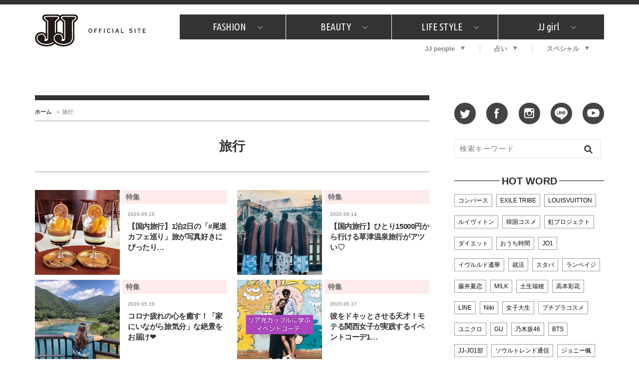

--- FILE ---
content_type: text/html; charset=UTF-8
request_url: https://jj-jj.net/fashion/jj_tags/%E6%97%85%E8%A1%8C/
body_size: 16393
content:
<!DOCTYPE html>
<html lang="ja">
<head>
<meta charset="UTF-8">
<link rel="shortcut icon" type="image/x-icon" href="/favicon.ico">
<link rel="stylesheet" href="//fonts.googleapis.com/css?family=Ubuntu+Condensed&display=swap">
<link rel="stylesheet" href="//fonts.googleapis.com/css?family=Dancing+Script&display=swap">
<link rel="stylesheet" href="/wp-content/themes/jj-net/assets/css/style.css?v=20210607">
<style type="text/css">
@media only screen and (min-device-width: 320px) and (max-device-width: 480px) and
(min-device-height: 480px) and (max-device-height: 640px) {
	body {
		--fw-player-height: 256px;
		--fw-player-width: 144px;
	}
}
</style>
<script src="/wp-content/themes/jj-net/assets/js/jquery-2.2.2.min.js"></script>
<script src="/wp-content/themes/jj-net/assets/js/velocity.min.js" defer></script>
<script src="/wp-content/themes/jj-net/assets/js/slick.min.js"></script>
<script src="/wp-content/themes/jj-net/assets/js/script.js" defer></script>
<script src="/wp-content/themes/jj-net/assets/js/reflesh.js"></script>
<meta name='robots' content='index, follow, max-image-preview:large, max-snippet:-1, max-video-preview:-1' />
	<style>img:is([sizes="auto" i], [sizes^="auto," i]) { contain-intrinsic-size: 3000px 1500px }</style>
	
	<!-- This site is optimized with the Yoast SEO plugin v26.7 - https://yoast.com/wordpress/plugins/seo/ -->
	<title>旅行 アーカイブ - JJ</title>
	<link rel="canonical" href="https://jj-jj.net/fashion/jj_tags/旅行/" />
	<link rel="next" href="https://jj-jj.net/fashion/jj_tags/%e6%97%85%e8%a1%8c/page/2/" />
	<meta property="og:locale" content="ja_JP" />
	<meta property="og:type" content="article" />
	<meta property="og:title" content="旅行 アーカイブ - JJ" />
	<meta property="og:url" content="https://jj-jj.net/fashion/jj_tags/旅行/" />
	<meta property="og:site_name" content="JJ" />
	<meta name="twitter:card" content="summary_large_image" />
	<script type="application/ld+json" class="yoast-schema-graph">{"@context":"https://schema.org","@graph":[{"@type":"CollectionPage","@id":"https://jj-jj.net/fashion/jj_tags/%e6%97%85%e8%a1%8c/","url":"https://jj-jj.net/fashion/jj_tags/%e6%97%85%e8%a1%8c/","name":"旅行 アーカイブ - JJ","isPartOf":{"@id":"https://jj-jj.net/#website"},"primaryImageOfPage":{"@id":"https://jj-jj.net/fashion/jj_tags/%e6%97%85%e8%a1%8c/#primaryimage"},"image":{"@id":"https://jj-jj.net/fashion/jj_tags/%e6%97%85%e8%a1%8c/#primaryimage"},"thumbnailUrl":"https://img.jj-jj.net/wp-content/uploads/2020/09/11144518/DMA-IMG_7224-1.jpg","breadcrumb":{"@id":"https://jj-jj.net/fashion/jj_tags/%e6%97%85%e8%a1%8c/#breadcrumb"},"inLanguage":"ja"},{"@type":"ImageObject","inLanguage":"ja","@id":"https://jj-jj.net/fashion/jj_tags/%e6%97%85%e8%a1%8c/#primaryimage","url":"https://img.jj-jj.net/wp-content/uploads/2020/09/11144518/DMA-IMG_7224-1.jpg","contentUrl":"https://img.jj-jj.net/wp-content/uploads/2020/09/11144518/DMA-IMG_7224-1.jpg","width":687,"height":687},{"@type":"BreadcrumbList","@id":"https://jj-jj.net/fashion/jj_tags/%e6%97%85%e8%a1%8c/#breadcrumb","itemListElement":[{"@type":"ListItem","position":1,"name":"ホーム","item":"https://jj-jj.net/"},{"@type":"ListItem","position":2,"name":"旅行"}]},{"@type":"WebSite","@id":"https://jj-jj.net/#website","url":"https://jj-jj.net/","name":"JJ","description":"JJ Official Site","potentialAction":[{"@type":"SearchAction","target":{"@type":"EntryPoint","urlTemplate":"https://jj-jj.net/?s={search_term_string}"},"query-input":{"@type":"PropertyValueSpecification","valueRequired":true,"valueName":"search_term_string"}}],"inLanguage":"ja"}]}</script>
	<!-- / Yoast SEO plugin. -->


<script type="text/javascript">
/* <![CDATA[ */
window._wpemojiSettings = {"baseUrl":"https:\/\/s.w.org\/images\/core\/emoji\/16.0.1\/72x72\/","ext":".png","svgUrl":"https:\/\/s.w.org\/images\/core\/emoji\/16.0.1\/svg\/","svgExt":".svg","source":{"concatemoji":"https:\/\/jj-jj.net\/wp-includes\/js\/wp-emoji-release.min.js?ver=6.8.3"}};
/*! This file is auto-generated */
!function(s,n){var o,i,e;function c(e){try{var t={supportTests:e,timestamp:(new Date).valueOf()};sessionStorage.setItem(o,JSON.stringify(t))}catch(e){}}function p(e,t,n){e.clearRect(0,0,e.canvas.width,e.canvas.height),e.fillText(t,0,0);var t=new Uint32Array(e.getImageData(0,0,e.canvas.width,e.canvas.height).data),a=(e.clearRect(0,0,e.canvas.width,e.canvas.height),e.fillText(n,0,0),new Uint32Array(e.getImageData(0,0,e.canvas.width,e.canvas.height).data));return t.every(function(e,t){return e===a[t]})}function u(e,t){e.clearRect(0,0,e.canvas.width,e.canvas.height),e.fillText(t,0,0);for(var n=e.getImageData(16,16,1,1),a=0;a<n.data.length;a++)if(0!==n.data[a])return!1;return!0}function f(e,t,n,a){switch(t){case"flag":return n(e,"\ud83c\udff3\ufe0f\u200d\u26a7\ufe0f","\ud83c\udff3\ufe0f\u200b\u26a7\ufe0f")?!1:!n(e,"\ud83c\udde8\ud83c\uddf6","\ud83c\udde8\u200b\ud83c\uddf6")&&!n(e,"\ud83c\udff4\udb40\udc67\udb40\udc62\udb40\udc65\udb40\udc6e\udb40\udc67\udb40\udc7f","\ud83c\udff4\u200b\udb40\udc67\u200b\udb40\udc62\u200b\udb40\udc65\u200b\udb40\udc6e\u200b\udb40\udc67\u200b\udb40\udc7f");case"emoji":return!a(e,"\ud83e\udedf")}return!1}function g(e,t,n,a){var r="undefined"!=typeof WorkerGlobalScope&&self instanceof WorkerGlobalScope?new OffscreenCanvas(300,150):s.createElement("canvas"),o=r.getContext("2d",{willReadFrequently:!0}),i=(o.textBaseline="top",o.font="600 32px Arial",{});return e.forEach(function(e){i[e]=t(o,e,n,a)}),i}function t(e){var t=s.createElement("script");t.src=e,t.defer=!0,s.head.appendChild(t)}"undefined"!=typeof Promise&&(o="wpEmojiSettingsSupports",i=["flag","emoji"],n.supports={everything:!0,everythingExceptFlag:!0},e=new Promise(function(e){s.addEventListener("DOMContentLoaded",e,{once:!0})}),new Promise(function(t){var n=function(){try{var e=JSON.parse(sessionStorage.getItem(o));if("object"==typeof e&&"number"==typeof e.timestamp&&(new Date).valueOf()<e.timestamp+604800&&"object"==typeof e.supportTests)return e.supportTests}catch(e){}return null}();if(!n){if("undefined"!=typeof Worker&&"undefined"!=typeof OffscreenCanvas&&"undefined"!=typeof URL&&URL.createObjectURL&&"undefined"!=typeof Blob)try{var e="postMessage("+g.toString()+"("+[JSON.stringify(i),f.toString(),p.toString(),u.toString()].join(",")+"));",a=new Blob([e],{type:"text/javascript"}),r=new Worker(URL.createObjectURL(a),{name:"wpTestEmojiSupports"});return void(r.onmessage=function(e){c(n=e.data),r.terminate(),t(n)})}catch(e){}c(n=g(i,f,p,u))}t(n)}).then(function(e){for(var t in e)n.supports[t]=e[t],n.supports.everything=n.supports.everything&&n.supports[t],"flag"!==t&&(n.supports.everythingExceptFlag=n.supports.everythingExceptFlag&&n.supports[t]);n.supports.everythingExceptFlag=n.supports.everythingExceptFlag&&!n.supports.flag,n.DOMReady=!1,n.readyCallback=function(){n.DOMReady=!0}}).then(function(){return e}).then(function(){var e;n.supports.everything||(n.readyCallback(),(e=n.source||{}).concatemoji?t(e.concatemoji):e.wpemoji&&e.twemoji&&(t(e.twemoji),t(e.wpemoji)))}))}((window,document),window._wpemojiSettings);
/* ]]> */
</script>
<style id='wp-emoji-styles-inline-css' type='text/css'>

	img.wp-smiley, img.emoji {
		display: inline !important;
		border: none !important;
		box-shadow: none !important;
		height: 1em !important;
		width: 1em !important;
		margin: 0 0.07em !important;
		vertical-align: -0.1em !important;
		background: none !important;
		padding: 0 !important;
	}
</style>
<link rel='stylesheet' id='wp-block-library-css' href='https://jj-jj.net/wp-includes/css/dist/block-library/style.min.css?ver=6.8.3' type='text/css' media='all' />
<style id='classic-theme-styles-inline-css' type='text/css'>
/*! This file is auto-generated */
.wp-block-button__link{color:#fff;background-color:#32373c;border-radius:9999px;box-shadow:none;text-decoration:none;padding:calc(.667em + 2px) calc(1.333em + 2px);font-size:1.125em}.wp-block-file__button{background:#32373c;color:#fff;text-decoration:none}
</style>
<style id='global-styles-inline-css' type='text/css'>
:root{--wp--preset--aspect-ratio--square: 1;--wp--preset--aspect-ratio--4-3: 4/3;--wp--preset--aspect-ratio--3-4: 3/4;--wp--preset--aspect-ratio--3-2: 3/2;--wp--preset--aspect-ratio--2-3: 2/3;--wp--preset--aspect-ratio--16-9: 16/9;--wp--preset--aspect-ratio--9-16: 9/16;--wp--preset--color--black: #000000;--wp--preset--color--cyan-bluish-gray: #abb8c3;--wp--preset--color--white: #ffffff;--wp--preset--color--pale-pink: #f78da7;--wp--preset--color--vivid-red: #cf2e2e;--wp--preset--color--luminous-vivid-orange: #ff6900;--wp--preset--color--luminous-vivid-amber: #fcb900;--wp--preset--color--light-green-cyan: #7bdcb5;--wp--preset--color--vivid-green-cyan: #00d084;--wp--preset--color--pale-cyan-blue: #8ed1fc;--wp--preset--color--vivid-cyan-blue: #0693e3;--wp--preset--color--vivid-purple: #9b51e0;--wp--preset--gradient--vivid-cyan-blue-to-vivid-purple: linear-gradient(135deg,rgba(6,147,227,1) 0%,rgb(155,81,224) 100%);--wp--preset--gradient--light-green-cyan-to-vivid-green-cyan: linear-gradient(135deg,rgb(122,220,180) 0%,rgb(0,208,130) 100%);--wp--preset--gradient--luminous-vivid-amber-to-luminous-vivid-orange: linear-gradient(135deg,rgba(252,185,0,1) 0%,rgba(255,105,0,1) 100%);--wp--preset--gradient--luminous-vivid-orange-to-vivid-red: linear-gradient(135deg,rgba(255,105,0,1) 0%,rgb(207,46,46) 100%);--wp--preset--gradient--very-light-gray-to-cyan-bluish-gray: linear-gradient(135deg,rgb(238,238,238) 0%,rgb(169,184,195) 100%);--wp--preset--gradient--cool-to-warm-spectrum: linear-gradient(135deg,rgb(74,234,220) 0%,rgb(151,120,209) 20%,rgb(207,42,186) 40%,rgb(238,44,130) 60%,rgb(251,105,98) 80%,rgb(254,248,76) 100%);--wp--preset--gradient--blush-light-purple: linear-gradient(135deg,rgb(255,206,236) 0%,rgb(152,150,240) 100%);--wp--preset--gradient--blush-bordeaux: linear-gradient(135deg,rgb(254,205,165) 0%,rgb(254,45,45) 50%,rgb(107,0,62) 100%);--wp--preset--gradient--luminous-dusk: linear-gradient(135deg,rgb(255,203,112) 0%,rgb(199,81,192) 50%,rgb(65,88,208) 100%);--wp--preset--gradient--pale-ocean: linear-gradient(135deg,rgb(255,245,203) 0%,rgb(182,227,212) 50%,rgb(51,167,181) 100%);--wp--preset--gradient--electric-grass: linear-gradient(135deg,rgb(202,248,128) 0%,rgb(113,206,126) 100%);--wp--preset--gradient--midnight: linear-gradient(135deg,rgb(2,3,129) 0%,rgb(40,116,252) 100%);--wp--preset--font-size--small: 13px;--wp--preset--font-size--medium: 20px;--wp--preset--font-size--large: 36px;--wp--preset--font-size--x-large: 42px;--wp--preset--spacing--20: 0.44rem;--wp--preset--spacing--30: 0.67rem;--wp--preset--spacing--40: 1rem;--wp--preset--spacing--50: 1.5rem;--wp--preset--spacing--60: 2.25rem;--wp--preset--spacing--70: 3.38rem;--wp--preset--spacing--80: 5.06rem;--wp--preset--shadow--natural: 6px 6px 9px rgba(0, 0, 0, 0.2);--wp--preset--shadow--deep: 12px 12px 50px rgba(0, 0, 0, 0.4);--wp--preset--shadow--sharp: 6px 6px 0px rgba(0, 0, 0, 0.2);--wp--preset--shadow--outlined: 6px 6px 0px -3px rgba(255, 255, 255, 1), 6px 6px rgba(0, 0, 0, 1);--wp--preset--shadow--crisp: 6px 6px 0px rgba(0, 0, 0, 1);}:where(.is-layout-flex){gap: 0.5em;}:where(.is-layout-grid){gap: 0.5em;}body .is-layout-flex{display: flex;}.is-layout-flex{flex-wrap: wrap;align-items: center;}.is-layout-flex > :is(*, div){margin: 0;}body .is-layout-grid{display: grid;}.is-layout-grid > :is(*, div){margin: 0;}:where(.wp-block-columns.is-layout-flex){gap: 2em;}:where(.wp-block-columns.is-layout-grid){gap: 2em;}:where(.wp-block-post-template.is-layout-flex){gap: 1.25em;}:where(.wp-block-post-template.is-layout-grid){gap: 1.25em;}.has-black-color{color: var(--wp--preset--color--black) !important;}.has-cyan-bluish-gray-color{color: var(--wp--preset--color--cyan-bluish-gray) !important;}.has-white-color{color: var(--wp--preset--color--white) !important;}.has-pale-pink-color{color: var(--wp--preset--color--pale-pink) !important;}.has-vivid-red-color{color: var(--wp--preset--color--vivid-red) !important;}.has-luminous-vivid-orange-color{color: var(--wp--preset--color--luminous-vivid-orange) !important;}.has-luminous-vivid-amber-color{color: var(--wp--preset--color--luminous-vivid-amber) !important;}.has-light-green-cyan-color{color: var(--wp--preset--color--light-green-cyan) !important;}.has-vivid-green-cyan-color{color: var(--wp--preset--color--vivid-green-cyan) !important;}.has-pale-cyan-blue-color{color: var(--wp--preset--color--pale-cyan-blue) !important;}.has-vivid-cyan-blue-color{color: var(--wp--preset--color--vivid-cyan-blue) !important;}.has-vivid-purple-color{color: var(--wp--preset--color--vivid-purple) !important;}.has-black-background-color{background-color: var(--wp--preset--color--black) !important;}.has-cyan-bluish-gray-background-color{background-color: var(--wp--preset--color--cyan-bluish-gray) !important;}.has-white-background-color{background-color: var(--wp--preset--color--white) !important;}.has-pale-pink-background-color{background-color: var(--wp--preset--color--pale-pink) !important;}.has-vivid-red-background-color{background-color: var(--wp--preset--color--vivid-red) !important;}.has-luminous-vivid-orange-background-color{background-color: var(--wp--preset--color--luminous-vivid-orange) !important;}.has-luminous-vivid-amber-background-color{background-color: var(--wp--preset--color--luminous-vivid-amber) !important;}.has-light-green-cyan-background-color{background-color: var(--wp--preset--color--light-green-cyan) !important;}.has-vivid-green-cyan-background-color{background-color: var(--wp--preset--color--vivid-green-cyan) !important;}.has-pale-cyan-blue-background-color{background-color: var(--wp--preset--color--pale-cyan-blue) !important;}.has-vivid-cyan-blue-background-color{background-color: var(--wp--preset--color--vivid-cyan-blue) !important;}.has-vivid-purple-background-color{background-color: var(--wp--preset--color--vivid-purple) !important;}.has-black-border-color{border-color: var(--wp--preset--color--black) !important;}.has-cyan-bluish-gray-border-color{border-color: var(--wp--preset--color--cyan-bluish-gray) !important;}.has-white-border-color{border-color: var(--wp--preset--color--white) !important;}.has-pale-pink-border-color{border-color: var(--wp--preset--color--pale-pink) !important;}.has-vivid-red-border-color{border-color: var(--wp--preset--color--vivid-red) !important;}.has-luminous-vivid-orange-border-color{border-color: var(--wp--preset--color--luminous-vivid-orange) !important;}.has-luminous-vivid-amber-border-color{border-color: var(--wp--preset--color--luminous-vivid-amber) !important;}.has-light-green-cyan-border-color{border-color: var(--wp--preset--color--light-green-cyan) !important;}.has-vivid-green-cyan-border-color{border-color: var(--wp--preset--color--vivid-green-cyan) !important;}.has-pale-cyan-blue-border-color{border-color: var(--wp--preset--color--pale-cyan-blue) !important;}.has-vivid-cyan-blue-border-color{border-color: var(--wp--preset--color--vivid-cyan-blue) !important;}.has-vivid-purple-border-color{border-color: var(--wp--preset--color--vivid-purple) !important;}.has-vivid-cyan-blue-to-vivid-purple-gradient-background{background: var(--wp--preset--gradient--vivid-cyan-blue-to-vivid-purple) !important;}.has-light-green-cyan-to-vivid-green-cyan-gradient-background{background: var(--wp--preset--gradient--light-green-cyan-to-vivid-green-cyan) !important;}.has-luminous-vivid-amber-to-luminous-vivid-orange-gradient-background{background: var(--wp--preset--gradient--luminous-vivid-amber-to-luminous-vivid-orange) !important;}.has-luminous-vivid-orange-to-vivid-red-gradient-background{background: var(--wp--preset--gradient--luminous-vivid-orange-to-vivid-red) !important;}.has-very-light-gray-to-cyan-bluish-gray-gradient-background{background: var(--wp--preset--gradient--very-light-gray-to-cyan-bluish-gray) !important;}.has-cool-to-warm-spectrum-gradient-background{background: var(--wp--preset--gradient--cool-to-warm-spectrum) !important;}.has-blush-light-purple-gradient-background{background: var(--wp--preset--gradient--blush-light-purple) !important;}.has-blush-bordeaux-gradient-background{background: var(--wp--preset--gradient--blush-bordeaux) !important;}.has-luminous-dusk-gradient-background{background: var(--wp--preset--gradient--luminous-dusk) !important;}.has-pale-ocean-gradient-background{background: var(--wp--preset--gradient--pale-ocean) !important;}.has-electric-grass-gradient-background{background: var(--wp--preset--gradient--electric-grass) !important;}.has-midnight-gradient-background{background: var(--wp--preset--gradient--midnight) !important;}.has-small-font-size{font-size: var(--wp--preset--font-size--small) !important;}.has-medium-font-size{font-size: var(--wp--preset--font-size--medium) !important;}.has-large-font-size{font-size: var(--wp--preset--font-size--large) !important;}.has-x-large-font-size{font-size: var(--wp--preset--font-size--x-large) !important;}
:where(.wp-block-post-template.is-layout-flex){gap: 1.25em;}:where(.wp-block-post-template.is-layout-grid){gap: 1.25em;}
:where(.wp-block-columns.is-layout-flex){gap: 2em;}:where(.wp-block-columns.is-layout-grid){gap: 2em;}
:root :where(.wp-block-pullquote){font-size: 1.5em;line-height: 1.6;}
</style>
<link rel='stylesheet' id='wp-polls-css' href='https://jj-jj.net/wp-content/plugins/wp-polls/polls-css.css?ver=2.77.3' type='text/css' media='all' />
<style id='wp-polls-inline-css' type='text/css'>
.wp-polls .pollbar {
	margin: 1px;
	font-size: 6px;
	line-height: 8px;
	height: 8px;
	background-image: url('https://jj-jj.net/wp-content/plugins/wp-polls/images/default/pollbg.gif');
	border: 1px solid #c8c8c8;
}

</style>
<link rel="https://api.w.org/" href="https://jj-jj.net/wp-json/" /><style>:root {
			--lazy-loader-animation-duration: 300ms;
		}
		  
		.lazyload {
	display: block;
}

.lazyload,
        .lazyloading {
			opacity: 0;
		}


		.lazyloaded {
			opacity: 1;
			transition: opacity 300ms;
			transition: opacity var(--lazy-loader-animation-duration);
		}</style><noscript><style>.lazyload { display: none; } .lazyload[class*="lazy-loader-background-element-"] { display: block; opacity: 1; }</style></noscript>
<script type="text/javascript">
	<!-- Add Static Queue Snippet here -->
	!function(t,n){t[n]=t[n]||{nlsQ:function(e,o,c,r,s,i){return s=t.document,r=s.createElement("script"),r.async=1,r.src=("http:"===t.location.protocol?"http:":"https:")+"//cdn-gl.imrworldwide.com/conf/"+e+".js#name="+o+"&ns="+n,i=s.getElementsByTagName("script")[0],i.parentNode.insertBefore(r,i),t[o]=t[o]||{g:c,ggPM:function(n,e,c,r,s){(t[o].q=t[o].q||[]).push([n,e,c,r,s])}}, t[o]}}}(window,"NOLBUNDLE");
	<!--initialize the SDK here -->
	var sdkInstance = NOLBUNDLE.nlsQ("PF7575842-893C-4193-8222-DAF144C41F1E", "sdkInstance");
</script>


<!--トップページ / カテゴリ の広告表示-->
<script type="application/javascript" src="//anymind360.com/js/3120/ats.js"></script>
<script async src="https://securepubads.g.doubleclick.net/tag/js/gpt.js"></script>
<script>
  window.googletag = window.googletag || {cmd: []};
  googletag.cmd.push(function() {
    googletag.defineSlot('/83555300,21674752051/kobunsha/JJ/pc_all_header_1st', [[1, 1], [728, 90], [970, 90], [970, 250], 'fluid'], 'pc_all_header_1st').addService(googletag.pubads());
    googletag.defineSlot('/83555300,21674752051/kobunsha/JJ/pc_all_right_1st', [[1, 1], [300, 250], [336, 280], 'fluid'], 'pc_all_right_1st').addService(googletag.pubads());
    googletag.defineSlot('/83555300,21674752051/kobunsha/JJ/pc_all_right_2nd', [[1, 1], [300, 250], [336, 280], 'fluid'], 'pc_all_right_2nd').addService(googletag.pubads());
    googletag.pubads().enableSingleRequest();
    googletag.pubads().collapseEmptyDivs();
    googletag.enableServices();
  });
</script>
</head>
<body class="archive tax-jj_tags term-82 wp-theme-jj-net">
<!-- Google Tag Manager -->
<noscript><iframe src="//www.googletagmanager.com/ns.html?id=GTM-TMK267"
height="0" width="0" style="display:none;visibility:hidden"></iframe></noscript>
<script>(function(w,d,s,l,i){w[l]=w[l]||[];w[l].push({'gtm.start':
new Date().getTime(),event:'gtm.js'});var f=d.getElementsByTagName(s)[0],
j=d.createElement(s),dl=l!='dataLayer'?'&l='+l:'';j.async=true;j.src=
'//www.googletagmanager.com/gtm.js?id='+i+dl;f.parentNode.insertBefore(j,f);
})(window,document,'script','dataLayer','GTM-TMK267');</script>
<!-- End Google Tag Manager -->
<div id="fb-root"></div>
<script>window.fbAsyncInit = function() {FB.init({appId      : '976169119087093',xfbml      : true, version    : 'v2.6' });};(function(d, s, id) { var js, fjs = d.getElementsByTagName(s)[0]; if (d.getElementById(id)) return; js = d.createElement(s); js.id = id; js.src = "//connect.facebook.net/ja_JP/sdk.js#xfbml=1&version=v2.5"; fjs.parentNode.insertBefore(js, fjs); }(document, 'script', 'facebook-jssdk'));</script>
<div id="global-wrapper">
<div id="header">
<div class="page-wrapper">
<a href="https://jj-jj.net/" class="logo"><img src="https://jj-jj.net/wp-content/themes/jj-net/assets/images/header-logo.png" alt="JJ - JJ OFFICIAL SITE" /></a>
<div class="navigations">
<nav id="header-primary-nav">
<ul id="menu-global-menu-main" class="menu"><li class="has-child"><a href="/fashion/">FASHION<i class="icon icon-chevron-down"></i></a><div class="child"><div class="inner"><ul>
<li><a href="/fashion/fashion_category/fashion-news/">What's NEW？</a></li>
<li><a href="/fashion/fashion_category/fashion-special/">特集</a></li>
<li><a href="/fashion/fashion_category/snap/">SNAP</a></li>
<li><a href="/fashion/fashion_category/ザ・ベスト5/">ザ・ベスト5</a></li>
<li><a href="/fashion/fashion_category/fashion-staff/">JJスタッフの"それどこの"？</a></li>
<li><a href="/fashion/fashion_category/petit-price/">プチプラ</a></li>
<li><a href="/fashion/fashion_category/プレゼント/">プレゼント</a></li>
</ul>
</div></div>
</li>
<li class="has-child"><a href="/beauty/">BEAUTY<i class="icon icon-chevron-down"></i></a><div class="child"><div class="inner"><ul>
<li><a href="/beauty/beauty_category/美容担当のお気に入り/">美容担当のお気に入り</a></li>
<li><a href="/beauty/beauty_category/韓国/">韓国</a></li>
<li><a href="/beauty/beauty_category/ザ・ベスト5/">ザ・ベスト5</a></li>
<li><a href="/beauty/beauty_category/プレゼント/">プレゼント</a></li>
<li><a href="/beauty/beauty_category/コスメ全部試してみた/">コスメ全部試してみた</a></li>
<li><a href="/beauty/beauty_category/beauty-news/">What's NEW？</a></li>
<li><a href="/beauty/beauty_category/beauty-special/">特集</a></li>
</ul>
</div></div>
</li>
<li class="has-child"><a href="/lifestyle/">LIFE STYLE<i class="icon icon-chevron-down"></i></a><div class="child"><div class="inner"><ul>
<li><a href="/lifestyle/lifestyle_category/占い/">占い</a></li>
<li><a href="/lifestyle/lifestyle_category/韓国/">韓国</a></li>
<li><a href="/lifestyle/lifestyle_category/lifestyle-news/">What's NEW？</a></li>
<li><a href="/lifestyle/lifestyle_category/lifestyle-special/">特集</a></li>
<li><a href="/lifestyle/lifestyle_category/travel/">旅</a></li>
<li><a href="/lifestyle/lifestyle_category/tokyo-gourmet/">JJグルメガイド</a></li>
<li><a href="/lifestyle/lifestyle_category/エンタメ/">エンタメ</a></li>
<li><a href="/lifestyle/lifestyle_category/プレゼント/">プレゼント</a></li>
<li><a href="/lifestyle/lifestyle_category/love/">恋愛</a></li>
<li><a href="/lifestyle/lifestyle_category/jj-column/">コラム</a></li>
<li><a href="/lifestyle/lifestyle_category/jj-around/">インタビュー</a></li>
</ul>
</div></div>
</li>
<li class="has-child"><a href="/jjgirl/">JJ girl<i class="icon icon-chevron-down"></i></a><div class="child"><div class="inner"><ul>
<li><a href="/jjgirl/jjgirl_category/jjgirl-special/">特集</a></li>
<li><a href="/jjgirl/jjgirl_category/jjgirl-gourmet/">おしゃラン！</a></li>
</ul>
</div></div>
</li>
</ul></nav>
<nav id="header-secondary-nav">
<ul id="menu-global-menu-sub" class="Global Menu Sub"><li class="has-child"><a href="/weekly-jjnet/">JJ people<i class="icon icon-arrow-down"></i></a><div class="child"><div class="inner"><ul>
<li><a href="/weekly-jjnet/">最新号</a></li>
<li><a href="/weekly-jjnet/backnumber/">バックナンバー</a></li>
</ul>
</div></div>
</li>
<li class="has-child"><a href="https://jj-jj.net/divination/">占い<i class="icon icon-arrow-down"></i></a><div class="child"><div class="inner"><ul>
<li><a href="https://jj-jj.net/divination/fortune-cycle/">フォーチュンサイクル</a></li>
<li><a href="https://jj-jj.net/divination/nature-sign/">ネイチャーサイン占い</a></li>
<li><a href="https://jj-jj.net/divination/weekly-horoscope/">毎週更新！ ジョニー楓の12星座占い</a></li>
</ul>
</div></div>
</li>
<li class="has-child"><a href="/special/">スペシャル<i class="icon icon-arrow-down"></i></a><div class="child"><div class="inner"><ul>
<li><a href="https://jj-jj.net/special/contest/">SNSキャンペーン</a></li>
</ul>
</div></div>
</li>
</ul></nav>
</div>
</div>
</div>
<!-- /#header -->
<div style="text-align:center;">
	<div style="display:inline-block;">
		<!-- /83555300/kobunsha/JJ/pc_all_header_1st -->
		<div id='pc_all_header_1st'>
		  <script>
		    googletag.cmd.push(function() { googletag.display('pc_all_header_1st'); });
		  </script>
		</div>
	</div>
</div>



<!--==================================================
This script loads ad-serving JS library for communicating with ad server and rendering
its response. You may place it in your <header> or you may place it once per section. If it exists more than once on your page, it will only be loaded once.
===================================================-->
<script type="text/javascript">
(function(b){function f(){var d=this;d.stack={};d.displayAd=function(){};d.requestAds=function(a){var c=b[b.a];if(0===(a||{}).sectionId||(a||{}).sectionId)try{c.requestAds.call(c,a)}catch(e){d.stack[a.sectionId+(a.instance?"_"+a.instance:"")]=a}};d.setGlobalCustomParams=function(a){var c=b[b.a];try{c.setGlobalCustomParams.call(c,a)}catch(e){d.globalCustomParams=a||{}}}}function g(b){var a=e.createElement("script"),c=e.getElementsByTagName("script")[0];a.type="text/javascript";a.src=b;a.async=!0;-1!==
navigator.userAgent.indexOf("Opera")?setTimeout(function(){c.parentNode.insertBefore(a,c)},0):c.parentNode.insertBefore(a,c)}var e=b.document;try{b.__putPixel(200100)}catch(k){}b.a="__ASL__";var h=("https:"===e.location.protocol?"https:":"http:")+"//img.ak.impact-ad.jp/fh/showad_cba43e86.js";if("undefined"===typeof b.__ASL_LIB_LOADED){g(h);try{b.__putPixel(200200)}catch(l){}}b.__ASL_LIB_LOADED=1;b["TagProvider"]=b["TagProvider"]||new f})(window);
</script>



<!-- AD ServerSessionTag - PC - lifestyle (ID:9317) -->
<script type='text/javascript'>
    try{
        TagProvider.requestAds({sectionId: 9317, dmp: false, sync: false});
    }catch(err){}
</script>
<!-- AD ServerTag - PC - lifestyle (1) --><div class='ad_pc_top_center'>
<div id='7849_9317'>
    <script type='text/javascript'>
    try{
         TagProvider.displayAd('7849_9317');
    }catch(err){}
    </script>
</div>
</div>

<div id="content">
<div class="page-wrapper">
<main id="main">
<nav id="breadcrumb-nav"><ul><li><a href="https://jj-jj.net">ホーム</a></li><li><span>旅行</span></li></ul></nav><div class="page-title jj_tags_title">
		<h1>旅行</h1>
	</div>
<div class="grid articles-double-column jj_tags_grid">
				<div class="row">
		<article class="col6">
		<a href="https://jj-jj.net/lifestyle/121946/" target="_self">
			<div class="article-image">
				<img src="https://img.jj-jj.net/wp-content/uploads/2020/09/11144518/DMA-IMG_7224-1-540x540.jpg" width="540" height="540" alt="【国内旅行】1泊2日の「#尾道カフェ巡り」旅が写真好きにぴったり♡">
			</div>
			<div class="content">
				<p class="article-category">特集</p>
				<time datetime="2020-09-15">2020.09.15</time>
				<h3 class="article-title">【国内旅行】1泊2日の「#尾道カフェ巡り」旅が写真好きにぴったり&hellip;</h3>
			</div>
		</a>
	</article>
		<article class="col6">
		<a href="https://jj-jj.net/lifestyle/121940/" target="_self">
			<div class="article-image">
				<img src="https://img.jj-jj.net/wp-content/uploads/2020/09/11182342/DMA-IMG_7256-1-e1599757163432-250x250.jpg" width="250" height="250" alt="【国内旅行】ひとり15000円から行ける草津温泉旅行がアツい♡">
			</div>
			<div class="content">
				<p class="article-category">特集</p>
				<time datetime="2020-09-14">2020.09.14</time>
				<h3 class="article-title">【国内旅行】ひとり15000円から行ける草津温泉旅行がアツい♡</h3>
			</div>
		</a>
	</article>
</div>
		<div class="row">
		<article class="col6">
		<a href="https://jj-jj.net/lifestyle/109618/" target="_self">
			<div class="article-image">
				<img src="https://img.jj-jj.net/wp-content/uploads/2020/05/18215054/S__28459052-540x540.jpg" width="540" height="540" alt="コロナ疲れの心を癒す！「家にいながら旅気分」な絶景をお届け❤︎">
			</div>
			<div class="content">
				<p class="article-category">特集</p>
				<time datetime="2020-05-19">2020.05.19</time>
				<h3 class="article-title">コロナ疲れの心を癒す！「家にいながら旅気分」な絶景をお届け❤︎</h3>
			</div>
		</a>
	</article>
		<article class="col6">
		<a href="https://jj-jj.net/fashion/109162/" target="_self">
			<div class="article-image">
				<img src="https://img.jj-jj.net/wp-content/uploads/2020/05/14084359/123917E2-2B9C-4DAA-9201-8AACB980B6D1-540x540.jpg" width="540" height="540" alt="彼をドキッとさせる天才！モテる関西女子が実践するイベントコーデ12選">
			</div>
			<div class="content">
				<p class="article-category">特集</p>
				<time datetime="2020-05-17">2020.05.17</time>
				<h3 class="article-title">彼をドキッとさせる天才！モテる関西女子が実践するイベントコーデ1&hellip;</h3>
			</div>
		</a>
	</article>
</div>
		<div class="row">
		<article class="col6">
		<a href="https://jj-jj.net/fashion/102468/" target="_self">
			<div class="article-image">
				<img src="https://img.jj-jj.net/wp-content/uploads/2020/03/30124115/%E3%83%88%E3%83%AC%E3%83%B3%E3%83%81%E3%82%B3%E3%83%BC%E3%83%87-540x540.jpg" width="540" height="540" alt="デート・旅行・女子会…シーンも季節も選ばない！トレンチコーデ50選">
			</div>
			<div class="content">
				<p class="article-category">特集</p>
				<time datetime="2020-04-04">2020.04.04</time>
				<h3 class="article-title">デート・旅行・女子会…シーンも季節も選ばない！トレンチコーデ50&hellip;</h3>
			</div>
		</a>
	</article>
		<article class="col6">
		<a href="https://jj-jj.net/lifestyle/98379/" target="_self">
			<div class="article-image">
				<img src="https://img.jj-jj.net/wp-content/uploads/2020/02/19105450/11307_pixta_54156680_M-540x540.jpg" width="540" height="540" alt="こっそり聞いてみた！男性が旅行前に「内心期待していること」4つ">
			</div>
			<div class="content">
				<p class="article-category">恋愛</p>
				<time datetime="2020-02-21">2020.02.21</time>
				<h3 class="article-title">こっそり聞いてみた！男性が旅行前に「内心期待していること」4つ</h3>
			</div>
		</a>
	</article>
</div>
		<div class="row">
		<article class="col6">
		<a href="https://jj-jj.net/special/202001_mk/day4/" target="_self">
			<div class="article-image">
				<img src="https://img.jj-jj.net/wp-content/uploads/2020/01/17111654/JJ_MK_trip_popin_600x600_5-540x540.jpg" width="540" height="540" alt="Day4 まだまだ食べる＆そして買う！ 編｜Nikiの女子旅 with MICHAEL KORS">
			</div>
			<div class="content">
				<p class="article-category">旅</p>
				<time datetime="2020-01-24">2020.01.24</time>
				<h3 class="article-title">Day4 まだまだ食べる＆そして買う！ 編｜Nikiの女子旅 w&hellip;<span class="label-pr">PR</span></h3>
			</div>
		</a>
	</article>
		<article class="col6">
		<a href="https://jj-jj.net/special/202001_mk/day3/" target="_self">
			<div class="article-image">
				<img src="https://img.jj-jj.net/wp-content/uploads/2020/01/17111404/JJ_MK_trip_popin_600x600_4-540x540.jpg" width="540" height="540" alt="Day3 春ファッションをひと足早くCHECK 編｜Nikiの女子旅 with MICHAEL KORS">
			</div>
			<div class="content">
				<p class="article-category">旅</p>
				<time datetime="2020-01-17">2020.01.17</time>
				<h3 class="article-title">Day3 春ファッションをひと足早くCHECK 編｜Nikiの女&hellip;<span class="label-pr">PR</span></h3>
			</div>
		</a>
	</article>
</div>
		<div class="row">
		<article class="col6">
		<a href="https://jj-jj.net/special/202001_mk/day2_night/" target="_self">
			<div class="article-image">
				<img src="https://img.jj-jj.net/wp-content/uploads/2020/01/10104955/202001_mk_600x600_3-540x540.jpg" width="540" height="540" alt="Day2 Night おしゃれSPOTでNIGHT OUT 編｜Nikiの女子旅 with MICHAEL KORS">
			</div>
			<div class="content">
				<p class="article-category">旅</p>
				<time datetime="2020-01-10">2020.01.10</time>
				<h3 class="article-title">Day2 Night おしゃれSPOTでNIGHT OUT 編｜&hellip;<span class="label-pr">PR</span></h3>
			</div>
		</a>
	</article>
		<article class="col6">
		<a href="https://jj-jj.net/special/202001_mk/day2/" target="_self">
			<div class="article-image">
				<img src="https://img.jj-jj.net/wp-content/uploads/2019/12/27102328/202001_mk_600x600_2-540x540.jpg" width="540" height="540" alt="Day2 世界レベルの美を極める！編｜Nikiの女子旅 with MICHAEL KORS">
			</div>
			<div class="content">
				<p class="article-category">旅</p>
				<time datetime="2020-01-03">2020.01.03</time>
				<h3 class="article-title">Day2 世界レベルの美を極める！編｜Nikiの女子旅 with&hellip;<span class="label-pr">PR</span></h3>
			</div>
		</a>
	</article>
</div>
</div>
<div class="post-nav">
	<nav class="post-prevnext">
		<ul>
			<li class="prev">	</li>
			<li class="next"><a href="https://jj-jj.net/fashion/jj_tags/%E6%97%85%E8%A1%8C/page/2/" >次のページ<i class="icon icon-chevron-right"></i></a></li>
		</ul>
	</nav>
</div>
<div class="sns-buttons">
<div class="sns-group"><p>この記事が気に入ったら</p><ul><li class="facebook"><a href="https://ja-jp.facebook.com/JJ.official.JJ" target="_blank"><i class="icon icon-facebook"></i></a></li><li class="twitter"><a href="https://twitter.com/jj_official_jj" target="_blank"><i class="icon icon-twitter"></i></a></li><li class="line"><a href="https://line.me/ti/p/%40jjnet" target="_blank"><i class="icon icon-line"></i></a></li></ul></div></div>
<section id="section-pickup">
<h2>Pick up</h2>
<div class="grid articles-double-column">
<article class="col6">
<a href="https://jj-jj.net/fashion/178229/" target="_self">
<div class="article-image">
<img class="lazyload" data-src="https://img.jj-jj.net/wp-content/uploads/2025/06/16140431/250703_CHANEL_BridalFair_1000-1000px-540x540.jpg" alt="【シャネル】のブライダルフェアが8/8から開催！運命のリングに出逢う特別な10日間">
</div>
<div class="content">
<p class="article-category">FASHION</p>
<h3 class="article-title">【シャネル】のブライダルフェアが8/8から開催！運命のリングに出逢う特別な10日間<span class="label-pr">PR</span></h3>
<time datetime="2025-07-25">2025.07.25</time>
</div>
</a>
</article>
<article class="col6">
<a href="https://jj-jj.net/fashion/178280/" target="_self">
<div class="article-image">
<img class="lazyload" data-src="https://img.jj-jj.net/wp-content/uploads/2025/06/17000657/20250326J30147-250x250.jpg" alt="小物で私らしく、アースカラーでまとめるボヘミアンコーデ3選">
</div>
<div class="content">
<p class="article-category">FASHION</p>
<h3 class="article-title">小物で私らしく、アースカラーでまとめるボヘミアンコーデ3選</h3>
<time datetime="2025-06-25">2025.06.25</time>
</div>
</a>
</article>
<article class="col6">
<a href="https://jj-jj.net/fashion/178261/" target="_self">
<div class="article-image">
<img class="lazyload" data-src="https://img.jj-jj.net/wp-content/uploads/2025/06/16230333/20250326J0660-250x250.jpg" alt="スポーティ×スパンコールで魅せる”フラッパーガール”コーデ2選">
</div>
<div class="content">
<p class="article-category">FASHION</p>
<h3 class="article-title">スポーティ×スパンコールで魅せる”フラッパーガール”コーデ2選</h3>
<time datetime="2025-06-20">2025.06.20</time>
</div>
</a>
</article>
<article class="col6">
<a href="https://jj-jj.net/fashion/178206/" target="_self">
<div class="article-image">
<img class="lazyload" data-src="https://img.jj-jj.net/wp-content/uploads/2025/06/15133015/20250326J20194-250x250.jpeg" alt="スポーツMIXで魅せる【Miu Miu（ミュウミュウ）】最旬レイヤードコーデ2選">
</div>
<div class="content">
<p class="article-category">FASHION</p>
<h3 class="article-title">スポーツMIXで魅せる【Miu Miu（ミュウミュウ）】最旬レイヤードコーデ2選</h3>
<time datetime="2025-06-19">2025.06.19</time>
</div>
</a>
</article>
<article class="col6">
<a href="https://jj-jj.net/beauty/177639/" target="_self">
<div class="article-image">
<img class="lazyload" data-src="https://img.jj-jj.net/wp-content/uploads/2025/04/04141404/IMG_1667-540x540.jpeg" alt="【フローラノーティス ジルスチュアート】上品な“ホワイトorフレンチローズ香る”夏新作スティックフレグランス2選">
</div>
<div class="content">
<p class="article-category">BEAUTY</p>
<h3 class="article-title">【フローラノーティス ジルスチュアート】上品な“ホワイトorフレンチローズ香る”夏新作スティックフレグランス2選</h3>
<time datetime="2025-04-07">2025.04.07</time>
</div>
</a>
</article>
<article class="col6">
<a href="https://jj-jj.net/beauty/177233/" target="_self">
<div class="article-image">
<img class="lazyload" data-src="https://img.jj-jj.net/wp-content/uploads/2025/03/03192607/image_20250303_04.10.07-540x540.png" alt="【ジルスチュアート ビューティ】これからの暑い季節に！フレッシュな「ラシャスベリー」香る新作コスメ6選">
</div>
<div class="content">
<p class="article-category">BEAUTY</p>
<h3 class="article-title">【ジルスチュアート ビューティ】これからの暑い季節に！フレッシュな「ラシャスベリー」香る新作コスメ6選</h3>
<time datetime="2025-03-27">2025.03.27</time>
</div>
</a>
</article>
<article class="col6">
<a href="https://jj-jj.net/lifestyle/178531/" target="_self">
<div class="article-image">
<img class="lazyload" data-src="https://img.jj-jj.net/wp-content/uploads/2024/05/30162822/%E3%83%AC%E3%82%BF%E3%83%83%E3%83%81%E6%B8%88%E3%81%BF20240513_JJ_mayu%E9%80%A3%E8%BC%89312-250x250.jpg" alt="ExWHYZ mayuの「日々、ぼやき｡」　#18　日記">
</div>
<div class="content">
<p class="article-category">LIFE STYLE</p>
<h3 class="article-title">ExWHYZ mayuの「日々、ぼやき｡」　#18　日記</h3>
<time datetime="2025-07-25">2025.07.25</time>
</div>
</a>
</article>
<article class="col6">
<a href="https://jj-jj.net/comic/seed-of-life/" target="_self">
<div class="article-image">
<img class="lazyload" data-src="https://jj-jj.net/wp-content/uploads/2023/04/JJ_comic_SOL_800x500-250x250.jpg" alt="【コミック連載】シード・オブ・ライフ 29話（前半）">
</div>
<div class="content">
<p class="article-category">LIFE STYLE</p>
<h3 class="article-title">【コミック連載】シード・オブ・ライフ 29話（前半）</h3>
<time datetime="2025-07-24">2025.07.24</time>
</div>
</a>
</article>
<article class="col6">
<a href="https://jj-jj.net/lifestyle/178482/" target="_self">
<div class="article-image">
<img class="lazyload" data-src="https://img.jj-jj.net/wp-content/uploads/2025/07/13145135/IMG_0079-250x250.jpg" alt="『初恋DOGs』で話題！韓国俳優ナ・イヌが語る“自分を変えた作品”と日本ファンへの感謝">
</div>
<div class="content">
<p class="article-category">LIFE STYLE</p>
<h3 class="article-title">『初恋DOGs』で話題！韓国俳優ナ・イヌが語る“自分を変えた作品”と日本ファンへの感謝</h3>
<time datetime="2025-07-18">2025.07.18</time>
</div>
</a>
</article>
<article class="col6">
<a href="https://jj-jj.net/lifestyle/178408/" target="_self">
<div class="article-image">
<img class="lazyload" data-src="https://img.jj-jj.net/wp-content/uploads/2025/07/03164832/250624_065a-250x250.jpg" alt="foxcoさん、その後のロンドン生活、どうですか？【前編】">
</div>
<div class="content">
<p class="article-category">LIFE STYLE</p>
<h3 class="article-title">foxcoさん、その後のロンドン生活、どうですか？【前編】</h3>
<time datetime="2025-07-12">2025.07.12</time>
</div>
</a>
</article>
<article class="col6">
<a href="https://jj-jj.net/lifestyle/178493/" target="_self">
<div class="article-image">
<img class="lazyload" data-src="https://img.jj-jj.net/wp-content/uploads/2025/07/15085004/JIN_04-250x250.jpg" alt="【コメント全文】JIN（BTS）が「ARMYさんが僕の全て」と明かした夜。京セラドーム公演をレポート">
</div>
<div class="content">
<p class="article-category">LIFE STYLE</p>
<h3 class="article-title">【コメント全文】JIN（BTS）が「ARMYさんが僕の全て」と明かした夜。京セラドーム公演をレポート</h3>
<time datetime="2025-07-15">2025.07.15</time>
</div>
</a>
</article>
</div>
</section>
<!-- /#section-pickup -->
<aside>
	<div id="_popIn_recommend_category"></div>
</aside>
</main>
<!-- /#main -->
<aside id="side">
<div class="ad_side-banner">
  <!-- /83555300/kobunsha/JJ/pc_all_right_1st -->
  <div id='pc_all_right_1st' >
    <script>
      googletag.cmd.push(function() { googletag.display('pc_all_right_1st'); });
    </script>
  </div>
</div>
			<!-- AD ServerTag - PC - lifestyle (2) --><div class='ad_side-banner'>
<div id='7850_9317'>
    <script type='text/javascript'>
    try{
         TagProvider.displayAd('7850_9317');
    }catch(err){}
    </script>
</div>
</div>		<!-- AD ServerTag - PC - lifestyle (3) --><div class='ad_side-banner'>
<div id='7851_9317'>
    <script type='text/javascript'>
    try{
         TagProvider.displayAd('7851_9317');
    }catch(err){}
    </script>
</div>
</div>		<div class="ad ad_container ad-rect side-content">			<div class="textwidget"><div id="side-sns">
<div class="sns-group">
<ul>
<li class="twitter"><a href="https://twitter.com/jj_official_jj" target="_blank"><i class="icon icon-twitter"></i></a></li>
<li class="facebook"><a href="https://ja-jp.facebook.com/JJ.official.JJ" target="_blank"><i class="icon icon-facebook"></i></a></li>
<li class="instagram"><a href="https://www.instagram.com/jj_official_jj" target="_blank"><i class="icon icon-instagram"></i></a></li>
<li class="line"><a href="https://line.me/ti/p/%40jjnet" target="_blank"><i class="icon icon-line"></i></a></li>
<li class="hdicon_yb"><a href="https://www.youtube.com/channel/UC3dH_0X6Uwu5Yy3tZLEm_aQ" target="_blank"><noscript><img class="icon" src="/wp-content/themes/jj-net/assets/images/icon_youtube.png" alt="youtube"></noscript><img class="icon lazyload" src="[data-uri]" alt="youtube" data-src="/wp-content/themes/jj-net/assets/images/icon_youtube.png"></a></li>
</ul>
</div>
</div> </div>
		</div><div class="ad ad_container ad-rect side-content"><div id="side-search" class="side-content search-form">
	<form method="get" action="/">
		<input placeholder="検索キーワード" type="text" id="edit-text-search" name="s" value="" size="30" maxlength="128" class="form-text">
		<input type="submit" class="search-btn" value="">
	</form>
</div></div>		

<!-- AD ServerSessionTag - PC - lifestyle (ID:9318) -->
<script type='text/javascript'>
    try{
        TagProvider.requestAds({sectionId: 9318, dmp: false, sync: false});
    }catch(err){}
</script>
<!-- AD ServerTag - PC - lifestyle (4) --><div class='ad_side-banner'>
<div id='7852_9318'>
    <script type='text/javascript'>
    try{
         TagProvider.displayAd('7852_9318');
    }catch(err){}
    </script>
</div>
</div>		<!-- AD ServerTag - PC - lifestyle (5) --><div class='ad_side-banner'>
<div id='7853_9318'>
    <script type='text/javascript'>
    try{
         TagProvider.displayAd('7853_9318');
    }catch(err){}
    </script>
</div>
</div>		<!-- AD ServerTag - PC - lifestyle (6) --><div class='ad_side-banner'>
<div id='7854_9318'>
    <script type='text/javascript'>
    try{
         TagProvider.displayAd('7854_9318');
    }catch(err){}
    </script>
</div>
</div>		

<!-- AD ServerSessionTag - PC - lifestyle (ID:9888) -->
<script type='text/javascript'>
    try{
        TagProvider.requestAds({sectionId: 9888, dmp: false, sync: false});
    }catch(err){}
</script>
<!-- AD ServerTag - PC - lifestyle (7) --><div class='ad_side-banner'>
<div id='12387_9888'>
    <script type='text/javascript'>
    try{
         TagProvider.displayAd('12387_9888');
    }catch(err){}
    </script>
</div>
</div>		<div id="section-hotword" class="side-content hotwords">	<h3><span>HOT WORD</span></h3>	<ul class="entry-tags">	<li><a href="/jj_tags/コンバース/">コンバース</a></li>	<li><a href="/jj_tags/EXILE TRIBE/">EXILE TRIBE</a></li>	<li><a href="/jj_tags/LOUISVUITTON/">LOUISVUITTON</a></li>	<li><a href="/jj_tags/ルイヴィトン/">ルイヴィトン</a></li>	<li><a href="/jj_tags/韓国コスメ/">韓国コスメ</a></li>	<li><a href="/jj_tags/虹プロジェクト/">虹プロジェクト</a></li>	<li><a href="/jj_tags/ダイエット/">ダイエット</a></li>	<li><a href="/jj_tags/おうち時間/">おうち時間</a></li>	<li><a href="/jj_tags/JO1/">JO1</a></li>	<li><a href="/jj_tags/イヴルルド遙華/">イヴルルド遙華</a></li>	<li><a href="/jj_tags/就活/">就活</a></li>	<li><a href="/jj_tags/スタバ/">スタバ</a></li>	<li><a href="/jj_tags/ランペイジ/">ランペイジ</a></li>	<li><a href="/jj_tags/藤井夏恋/">藤井夏恋</a></li>	<li><a href="/jj_tags/M!LK/">M!LK</a></li>	<li><a href="/jj_tags/土生瑞穂/">土生瑞穂</a></li>	<li><a href="/jj_tags/高本彩花/">高本彩花</a></li>	<li><a href="/jj_tags/LINE/">LINE</a></li>	<li><a href="/jj_tags/Niki/">Niki</a></li>	<li><a href="/jj_tags/女子大生/">女子大生</a></li>	<li><a href="/jj_tags/プチプラコスメ/">プチプラコスメ</a></li>	<li><a href="/jj_tags/ユニクロ/">ユニクロ</a></li>	<li><a href="/jj_tags/GU/">GU</a></li>	<li><a href="/jj_tags/乃木坂46/">乃木坂46</a></li>	<li><a href="/jj_tags/BTS/">BTS</a></li>	<li><a href="/jj_tags/JJ-JO1部/">JJ-JO1部</a></li>	<li><a href="/jj_tags/ソウルトレンド通信/">ソウルトレンド通信</a></li>	<li><a href="/jj_tags/ジョニー楓/">ジョニー楓</a></li>	</ul></div>
<div id="_popIn_ranking"></div>
<div id="side-recommend" class="side-content"><span class="title">Recommend<small>編集部のおすすめ</small></span><div class="articles"><div class="item"><a href=" https://jj-jj.net/fashion/178229/"><div class="article-image"><img src="https://img.jj-jj.net/wp-content/uploads/2025/06/16140431/250703_CHANEL_BridalFair_1000-1000px-170x170.jpg" alt="【シャネル】のブライダルフェアが8/8から開催！運命のリングに出逢う特別な10日間" width="70"></div><div class="content"><span class="title">【シャネル】のブライダルフェアが8/8から開催！運命&hellip;<span class="label-pr">PR</span></span><time datetime="2025-07-25">2025.07.25</time><span class="category">FASHION</span></div></a></div><div class="item"><a href=" https://jj-jj.net/fashion/178450/"><div class="article-image"><img src="https://img.jj-jj.net/wp-content/uploads/2025/07/07123646/GUESS-JEANS%E3%80%8CTHE-NEXT-40-YEARS-OF-DENIM%E3%80%8D-22-170x170.jpg" alt="GUESS JEANSの40年の歴史を辿る「THE NEXT 40 YEARS OF DENIM」は見どころ満載！" width="70"></div><div class="content"><span class="title">GUESS JEANSの40年の歴史を辿る「THE &hellip;</span><time datetime="2025-07-08">2025.07.08</time><span class="category">FASHION</span></div></a></div><div class="item"><a href=" https://jj-jj.net/fashion/178287/"><div class="article-image"><img src="https://img.jj-jj.net/wp-content/uploads/2025/06/17003646/20250326J0800-170x170.jpg" alt="レース、フリンジで叶える、甘すぎないボヘミアンスタイル2選" width="70"></div><div class="content"><span class="title">レース、フリンジで叶える、甘すぎないボヘミアンスタイ&hellip;</span><time datetime="2025-06-26">2025.06.26</time><span class="category">FASHION</span></div></a></div><div class="item"><a href=" https://jj-jj.net/fashion/178206/"><div class="article-image"><img src="https://img.jj-jj.net/wp-content/uploads/2025/06/15133015/20250326J20194-170x170.jpeg" alt="スポーツMIXで魅せる【Miu Miu（ミュウミュウ）】最旬レイヤードコーデ2選" width="70"></div><div class="content"><span class="title">スポーツMIXで魅せる【Miu Miu（ミュウミュウ&hellip;</span><time datetime="2025-06-19">2025.06.19</time><span class="category">FASHION</span></div></a></div><div class="item"><a href=" https://jj-jj.net/lifestyle/178531/"><div class="article-image"><img src="https://img.jj-jj.net/wp-content/uploads/2024/05/30162822/%E3%83%AC%E3%82%BF%E3%83%83%E3%83%81%E6%B8%88%E3%81%BF20240513_JJ_mayu%E9%80%A3%E8%BC%89312-170x170.jpg" alt="ExWHYZ mayuの「日々、ぼやき｡」　#18　日記" width="70"></div><div class="content"><span class="title">ExWHYZ mayuの「日々、ぼやき｡」　#18　&hellip;</span><time datetime="2025-07-25">2025.07.25</time><span class="category">LIFE STYLE</span></div></a></div></div></div><div id="side-youtube" class="side-content"><iframe width="300" height="169" src="//www.youtube.com/embed/1ttIRSzhEy0?rel=0&autoplay=0&autohide=1&loop=1&showinfo=0"></iframe></div>	<div class="ad_side-banner">
  <!-- /83555300/kobunsha/JJ/pc_all_right_2nd -->
  <div id='pc_all_right_2nd'>
    <script>
      googletag.cmd.push(function() { googletag.display('pc_all_right_2nd'); });
    </script>
  </div>
</div>
</aside>
<!-- /#side --></div>
</div>
<!-- /#content -->
	<div id="footer">
		<a href="#" id="pagetop"><img src="https://jj-jj.net/wp-content/themes/jj-net/assets/images/pagetop.png" alt=""></a>
		<div id="footer-top">
			<a href="https://jj-jj.net/" class="logo"><img src="https://jj-jj.net/wp-content/themes/jj-net/assets/images/footer-logo.png" alt="JJ - JJ OFFICIAL SITE"></a>
			<ul>
				<li><a href="https://ja-jp.facebook.com/JJ.official.JJ" target="_blank"><i class="icon icon-facebook"></i></a></li>
				<li><a href="https://twitter.com/jj_official_jj" target="_blank"><i class="icon icon-twitter"></i></a></li>
				<li><a href="https://www.instagram.com/jj_official_jj" target="_blank"><i class="icon icon-instagram"></i></a></li>
				<li><a href="https://line.me/ti/p/%40jjnet" target="_blank"><i class="icon icon-line"></i></a></li>
				<li class="hdicon_yb"><a href="https://www.youtube.com/channel/UC3dH_0X6Uwu5Yy3tZLEm_aQ" target="_blank"><img class="icon" src="/wp-content/themes/jj-net/assets/images/icon_youtube.png" alt="youtube" /></a></li>
			</ul>
		</div>
		<div class="page-wrapper">
			<nav id="footer-primary-nav">
				<div class="row">
					<ul><li><a href="/fashion/">ファッション</a><ul>
<li><a href="/fashion/fashion_category/fashion-news/">What's NEW？</a></li>
<li><a href="/fashion/fashion_category/fashion-special/">特集</a></li>
<li><a href="/fashion/fashion_category/snap/">SNAP</a></li>
<li><a href="/fashion/fashion_category/ザ・ベスト5/">ザ・ベスト5</a></li>
<li><a href="/fashion/fashion_category/fashion-staff/">JJスタッフの"それどこの"？</a></li>
<li><a href="/fashion/fashion_category/petit-price/">プチプラ</a></li>
<li><a href="/fashion/fashion_category/プレゼント/">プレゼント</a></li>
</ul>
</li></ul>
<ul><li><a href="/beauty/">ビューティ</a><ul>
<li><a href="/beauty/beauty_category/美容担当のお気に入り/">美容担当のお気に入り</a></li>
<li><a href="/beauty/beauty_category/韓国/">韓国</a></li>
<li><a href="/beauty/beauty_category/ザ・ベスト5/">ザ・ベスト5</a></li>
<li><a href="/beauty/beauty_category/プレゼント/">プレゼント</a></li>
<li><a href="/beauty/beauty_category/コスメ全部試してみた/">コスメ全部試してみた</a></li>
<li><a href="/beauty/beauty_category/beauty-news/">What's NEW？</a></li>
<li><a href="/beauty/beauty_category/beauty-special/">特集</a></li>
</ul>
</li></ul>
<ul><li><a href="/lifestyle/">ライフスタイル</a><ul>
<li><a href="/lifestyle/lifestyle_category/占い/">占い</a></li>
<li><a href="/lifestyle/lifestyle_category/韓国/">韓国</a></li>
<li><a href="/lifestyle/lifestyle_category/lifestyle-news/">What's NEW？</a></li>
<li><a href="/lifestyle/lifestyle_category/lifestyle-special/">特集</a></li>
<li><a href="/lifestyle/lifestyle_category/travel/">旅</a></li>
<li><a href="/lifestyle/lifestyle_category/tokyo-gourmet/">JJグルメガイド</a></li>
<li><a href="/lifestyle/lifestyle_category/エンタメ/">エンタメ</a></li>
<li><a href="/lifestyle/lifestyle_category/プレゼント/">プレゼント</a></li>
<li><a href="/lifestyle/lifestyle_category/love/">恋愛</a></li>
<li><a href="/lifestyle/lifestyle_category/jj-column/">コラム</a></li>
<li><a href="/lifestyle/lifestyle_category/jj-around/">インタビュー</a></li>
</ul>
</li></ul>
<ul><li><a href="/jjgirl/">JJ girl</a><ul>
<li><a href="/jjgirl/jjgirl_category/jjgirl-special/">特集</a></li>
<li><a href="/jjgirl/jjgirl_category/jjgirl-gourmet/">おしゃラン！</a></li>
</ul>
</li></ul>
				</div>
			</nav>
			<nav id="footer-secondary-nav">
				<ul id="menu-footer-menu3" class="Footer Menu3"><li><a href="/weekly-jjnet/">JJ people</a></li>
<li><a href="https://jj-jj.net/divination/">占い</a></li>
<li><a href="/special/">スペシャル</a></li>
<li><a href="https://jj-jj.net/dokumo/">読者モデル募集</a></li>
<li><a href="https://jj-jj.net/staff/">スタッフ募集</a></li>
<li><a href="/brand/">ブランド検索</a></li>
<li><a href="/faq/">よくある質問</a></li>
</ul>			</nav>
		</div>
		<nav id="footer-third-nav">
			<div class="page-wrapper">
				<ul id="menu-footer-menu4" class="Footer Menu4"><li><a href="https://jj-jj.net/sitepolicy/">このサイトについて</a></li>
<li><a href="https://jj-jj.net/privacy/">プライバシーポリシー</a></li>
<li><a href="https://jj-jj.net/sitemap/">サイトマップ</a></li>
<li><a href="http://www3.kobunsha.com/ad/" target = "_blank">広告掲載について</a></li>
<li><a href="mailto:&#106;&#106;&#109;&#97;&#103;&#64;&#107;&#111;&#98;&#117;&#110;&#115;&#104;&#97;&#46;&#99;&#111;&#109">お問い合わせ</a></li>
<li><a href="http://www.kobunsha.com" target = "_blank">光文社オフィシャルサイト</a></li>
</ul>			</div>
		</nav>
		<div id="footer-fourth-nav">
			<div class="page-wrapper">
				<div class="inner">
					<div class="official-site">
						<span>Official Site</span>
					</div>
					<div class="links">
						<ul id="menu-footer-menu5" class="Footer Menu5"><li><a href="https://jj-jj.net/">JJ</a></li>
<li><a href="https://classy-online.jp/" target = "_blank">CLASSY.</a></li>
<li><a href="https://veryweb.jp/" target = "_blank">VERY</a></li>
<li><a href="https://storyweb.jp/" target = "_blank">STORY</a></li>
<li><a href="https://hers-web.jp/" target = "_blank">HERS</a></li>
<li><a href="https://mart-magazine.com/" target = "_blank">Mart</a></li>
<li><a href="https://be-story.jp/" target = "_blank">美ST</a></li>
<li><a href="https://bisweb.jp/" target = "_blank">bis</a></li>
<li><a href="https://washoku-style.jp/" target = "_blank">和食スタイル</a></li>
</ul>						<div id="menu-footer-menu6" class="row Footer Menu6"><a href="https://jisin.jp/" target = "_blank"><span>女性自身</span></a>
<a href="https://smart-flash.jp/" target = "_blank"><span>SmartFLASH</span></a>
<a href="https://www.comicnettai.com/" target = "_blank"><span>COMIC熱帯</span></a>
<a href="https://comic-pureri.jp/" target = "_blank"><span>comic Pureri</span></a>
<a href="https://manga-comisol.jp/" target = "_blank"><span>マンガ コミソル</span></a>
<a href="https://honsuki.jp/" target = "_blank"><span>本がすき。</span></a>
</div>						<div id="menu-footer-menu7" class="row Footer Menu7"><a href="https://kokode.jp" target = "_blank"><span>kokode.jp</span></a>
<a href="https://beauty.kokode.jp" target = "_blank"><span>kokode Beauty</span></a>
<a href="https://jisin.kokode.jp" target = "_blank"><span>女性自身百貨店</span></a>
<a href="https://books.kokode.jp/products/list.php?category_id=4007590" target = "_blank"><span>kokode books</span></a>
<a href="https://kokode-digital.jp/" target = "_blank"><span>kokode digital</span></a>
<a href="https://gift.kokode.jp" target = "_blank"><span>kokode GIFT</span></a>
</div>					</div>
				</div>
			</div>
		</div>
		<div class="abjBox">
			<div class="abjBox_inner">
				<div class="img"><img src="https://jj-jj.net/wp-content/themes/jj-net/assets/images/abj_1138_1001_b.png"></div>
				<div class="txt">
					ABJマークは、この電子書店・電子書籍配信サービスが、著作権者からコンテンツ使用許諾を得た<br>正規版配信サービスであることを示す登録商標（登録番号 第6091713号）です。<br>ABJマークの詳細、ABJマークを掲示しているサービスの一覧はこちらです。<a href="https://aebs.or.jp/" target="_blank">https://aebs.or.jp/</a>
				</div>
			</div>
		</div>
		<div id="copyright">
			<small>Copyright &copy; 2026 Kobunsha Co.,Ltd. All Rights Reserved.</small>
		</div>
	</div>
	<!-- /#footer -->
</div>
<!-- /#global-wrapper -->
<script type="speculationrules">
{"prefetch":[{"source":"document","where":{"and":[{"href_matches":"\/*"},{"not":{"href_matches":["\/wp-*.php","\/wp-admin\/*","\/wp-content\/uploads\/*","\/wp-content\/*","\/wp-content\/plugins\/*","\/wp-content\/themes\/jj-net\/*","\/*\\?(.+)"]}},{"not":{"selector_matches":"a[rel~=\"nofollow\"]"}},{"not":{"selector_matches":".no-prefetch, .no-prefetch a"}}]},"eagerness":"conservative"}]}
</script>
<script type="text/javascript" src="https://jj-jj.net/wp-content/plugins/lazy-loading-responsive-images/js/lazysizes.min.js?ver=1749604514" id="lazysizes-js"></script>
<script>
var metadata = {
	"type":"static",
	"assetid":encodeURIComponent(window.location.href),
	"section": "タグ",
	"segA" : "%E6%97%85%E8%A1%8C",
	"segB" : "",
	"segC" : ""
};
sdkInstance.ggPM("staticstart",metadata)
</script>
<script type="text/ecmascript">
$(function() {
	var $ad_blocks = $("#global-wrapper").find('.admain');
	if(!$ad_blocks.length) return;
	$ad_blocks.each(function() {
		var img = $(this).find('img').attr("src");
		var iframe = $(this).find('iframe').attr("src");
		if (!img && !iframe) {
			$(this).removeClass("admain");
		}
		if (img || iframe) {
			// $(".admain").css("height", "90px");
		}
	});

	var $ad_side = $("#global-wrapper").find('.ad-rect');
	if(!$ad_side.length) return;
	$ad_side.each(function() {
		var a = $(this).find('a').attr('href');
		var o = $(this).find('object').attr('name');
		var i = $(this).find('iframe').attr('src');
		var g = $(this).find('.gsm-gcm-ad');
		if (!a && !o && !i && !g) {
			$(this).removeClass("side-content");
		}
	});
});
</script>
<script type="text/javascript">

    (function() {

        var pa = document.createElement('script'); pa.type = 'text/javascript'; pa.charset = "utf-8"; pa.async = true;

        pa.src = window.location.protocol + "//api.popin.cc/searchbox/jj-jj.js";

        var s = document.getElementsByTagName('script')[0]; s.parentNode.insertBefore(pa, s);

    })();

</script>
</body>
</html>


--- FILE ---
content_type: text/html; charset=utf-8
request_url: https://www.google.com/recaptcha/api2/aframe
body_size: 267
content:
<!DOCTYPE HTML><html><head><meta http-equiv="content-type" content="text/html; charset=UTF-8"></head><body><script nonce="xuN1mcJMXGDrrHjbJaSufQ">/** Anti-fraud and anti-abuse applications only. See google.com/recaptcha */ try{var clients={'sodar':'https://pagead2.googlesyndication.com/pagead/sodar?'};window.addEventListener("message",function(a){try{if(a.source===window.parent){var b=JSON.parse(a.data);var c=clients[b['id']];if(c){var d=document.createElement('img');d.src=c+b['params']+'&rc='+(localStorage.getItem("rc::a")?sessionStorage.getItem("rc::b"):"");window.document.body.appendChild(d);sessionStorage.setItem("rc::e",parseInt(sessionStorage.getItem("rc::e")||0)+1);localStorage.setItem("rc::h",'1769248010193');}}}catch(b){}});window.parent.postMessage("_grecaptcha_ready", "*");}catch(b){}</script></body></html>

--- FILE ---
content_type: application/javascript; charset=utf-8
request_url: https://fundingchoicesmessages.google.com/f/AGSKWxWXl9tWQU0Ta57n_cmlKhxRb0bYQgOpu3dwPvpQEJ2JnWbfmiUHhXffoxF3SOdNUcBLMO2Kx1eM8vj6FpfW3Ee-RusCyN_yCr1bHkd5RoG4uKaly4ME77ptgK9m4TRETuwgmRjCGWK30v8UDgM8DgfyxMfcfCuKO-8b8oc381PEzlSWwl5KMQHyWyU_/__adcom./mpuguardian./leaderad./dyn_banner./ads_door.
body_size: -1290
content:
window['28c22bb0-8dd3-41e8-8f31-3085a2847e44'] = true;